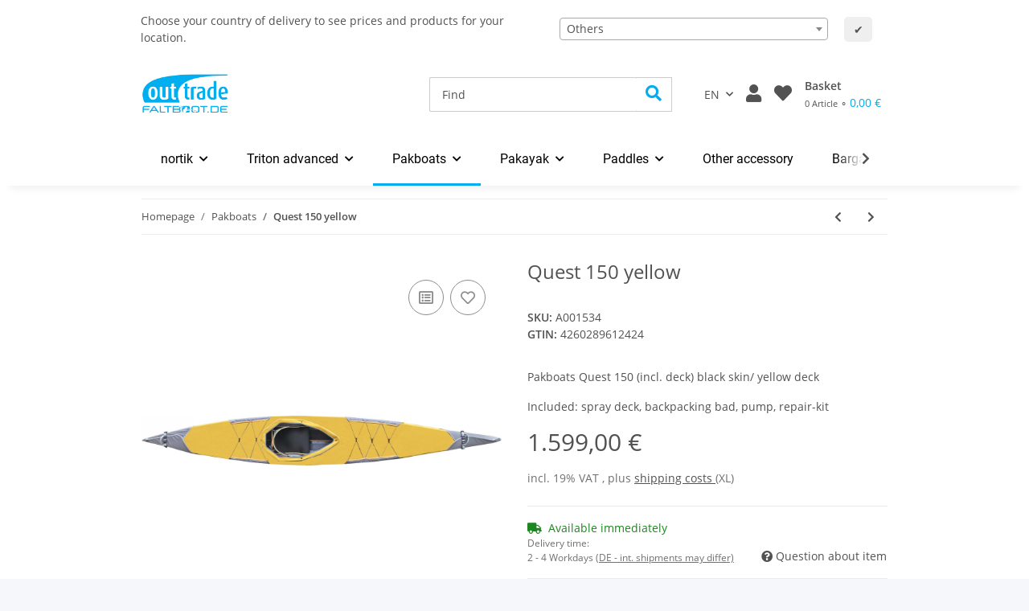

--- FILE ---
content_type: text/css
request_url: https://www.faltboot-onlineshop.de/templates/Nova_10hoch2/themes/my-nova/fonts.css?v=1.0.3
body_size: 331
content:
/* titillium-web-regular - latin-ext_latin */
@font-face {
  font-display: swap; /* Check https://developer.mozilla.org/en-US/docs/Web/CSS/@font-face/font-display for other options. */
  font-family: 'Titillium Web';
  font-style: normal;
  font-weight: 400;
  src: url('../fonts/titillium-web-v15-latin-ext_latin-regular.eot'); /* IE9 Compat Modes */
  src: url('../fonts/titillium-web-v15-latin-ext_latin-regular.eot?#iefix') format('embedded-opentype'), /* IE6-IE8 */
       url('../fonts/titillium-web-v15-latin-ext_latin-regular.woff2') format('woff2'), /* Super Modern Browsers */
       url('../fonts/titillium-web-v15-latin-ext_latin-regular.woff') format('woff'), /* Modern Browsers */
       url('../fonts/titillium-web-v15-latin-ext_latin-regular.ttf') format('truetype'), /* Safari, Android, iOS */
       url('../fonts/titillium-web-v15-latin-ext_latin-regular.svg#TitilliumWeb') format('svg'); /* Legacy iOS */
}


/* roboto-regular - latin */
@font-face { 
  font-family: 'Roboto'; 
  font-style: normal;
  font-weight: 400;
  src: url('../fonts/roboto-v30-latin-regular.eot'); /* IE9 Compat Modes */
  src: local(''),
       url('../fonts/roboto-v30-latin-regular.eot?#iefix') format('embedded-opentype'), /* IE6-IE8 */
       url('../fonts/roboto-v30-latin-regular.woff2') format('woff2'), /* Super Modern Browsers */
       url('../fonts/roboto-v30-latin-regular.woff') format('woff'), /* Modern Browsers */
       url('../fonts/roboto-v30-latin-regular.ttf') format('truetype'), /* Safari, Android, iOS */
       url('../fonts/roboto-v30-latin-regular.svg#Roboto') format('svg'); /* Legacy iOS */
}


/* roboto-condensed-regular - latin */
@font-face {
  font-family: 'Roboto Condensed';
  font-style: normal;
  font-weight: 400;
  src: url('../fonts/roboto-condensed-v25-latin-regular.eot'); /* IE9 Compat Modes */
  src: local(''),
       url('../fonts/roboto-condensed-v25-latin-regular.eot?#iefix') format('embedded-opentype'), /* IE6-IE8 */
       url('../fonts/roboto-condensed-v25-latin-regular.woff2') format('woff2'), /* Super Modern Browsers */
       url('../fonts/roboto-condensed-v25-latin-regular.woff') format('woff'), /* Modern Browsers */
       url('../fonts/roboto-condensed-v25-latin-regular.ttf') format('truetype'), /* Safari, Android, iOS */
       url('../fonts/roboto-condensed-v25-latin-regular.svg#RobotoCondensed') format('svg'); /* Legacy iOS */
}

/* barlow-regular - latin */
@font-face {
  font-display: swap; /* Check https://developer.mozilla.org/en-US/docs/Web/CSS/@font-face/font-display for other options. */
  font-family: 'Barlow';
  font-style: normal;
  font-weight: 400;
  src: url('../fonts/barlow-v12-latin-regular.woff2') format('woff2'); /* Chrome 36+, Opera 23+, Firefox 39+, Safari 12+, iOS 10+ */
}


--- FILE ---
content_type: text/css
request_url: https://www.faltboot-onlineshop.de/templates/Nova_10hoch2/themes/my-nova/custom.css?v=1.0.3
body_size: 107
content:
#footer .productlist-filter-headline {
    border-bottom: 0 solid #2EAADC;
	color: #2EAADC;
    font-weight: 700;
    font-family: 'Open Sans', sans-serif;
    padding-bottom: 0;
	font-size: 1.2em;
    text-transform: none;
    border-bottom: 1px solid #9f9f9f;
    padding-bottom: 10px;
    margin-bottom: 15px;
}

.btn-block1 {
    display: block;
    width: 100%;
}

body, h1, h2, h3, h4, h5, h6, .h1, .h2, .product-matrix .product-matrix-title, .h3, .sidepanel-left .box-normal .box-normal-link, .h4, .h5, .h6, #footer .productlist-filter-headline{

    font-family: 'Open Sans', sans-serif;
}


.gpsr-wrapper {
    display: flex;
    flex-wrap: wrap;
    gap: 20px;
    margin-top: 20px;
	margin-bottom: 30px;
}

.gpsr-item {
    flex: 1 1 45%;
    min-width: 280px;
}


@media (max-width: 768px) {
    .gpsr-item {
        flex: 1 1 100%;
    }
}


--- FILE ---
content_type: image/svg+xml
request_url: https://m.media-amazon.com/images/G/02/AmazonPay/Maxo/PWA_dark-en_US._CB620220074_.svg
body_size: 1696
content:
<?xml version="1.0" encoding="utf-8"?>
<!-- Generator: Adobe Illustrator 27.0.0, SVG Export Plug-In . SVG Version: 6.00 Build 0)  -->
<svg version="1.1" id="Layer_1" xmlns="http://www.w3.org/2000/svg" xmlns:xlink="http://www.w3.org/1999/xlink" x="0px" y="0px"
	 width="400.1px" height="61.6px" viewBox="0 0 400.1 61.6" style="enable-background:new 0 0 400.1 61.6;" xml:space="preserve">
<style type="text/css">
	.st0{fill-rule:evenodd;clip-rule:evenodd;fill:#010000;}
</style>
<g>
	<path class="st0" d="M12.3,2.3H0v33.3h5.9V23h6.6c3.3,0,5.9-0.9,7.8-2.8s2.9-4.4,2.9-7.6s-1-5.7-2.9-7.6
		C18.3,3.2,15.7,2.3,12.3,2.3z M15.8,17c-0.9,1-2.3,1.5-4.1,1.5H5.9V6.8h5.9c1.8,0,3.2,0.5,4.1,1.5s1.4,2.4,1.4,4.4S16.7,16,15.8,17
		z"/>
	<path class="st0" d="M45,12.3c-1.5-1.3-3.9-1.9-7.1-1.9c-1.8,0-3.5,0.2-5.3,0.5c-1.7,0.4-3.2,0.8-4.4,1.4v4
		c3.2-1.1,6.1-1.6,8.6-1.6c1.8,0,3,0.3,3.7,1c0.7,0.6,1.1,1.8,1.1,3.4v2.8c-2-0.5-3.9-0.7-5.6-0.7c-2.9,0-5.2,0.7-6.9,2.1
		c-1.7,1.4-2.6,3.3-2.6,5.7c0,2.1,0.7,3.9,2.1,5.2s3.2,2,5.4,2c1.3,0,2.7-0.3,4.1-0.8c1.4-0.5,2.6-1.3,3.7-2.3l0.4,2.4h4.9V18.3
		C47.3,15.6,46.5,13.6,45,12.3z M41.6,29.9c-0.9,0.7-1.9,1.3-2.9,1.7c-1,0.4-1.9,0.6-2.9,0.6c-1.1,0-2-0.3-2.6-0.9s-0.9-1.5-0.9-2.6
		c0-2.6,1.6-3.9,4.9-3.9c1.3,0,2.7,0.2,4.4,0.5V29.9z"/>
	<path class="st0" d="M62.1,30.4l-6.6-19.3h-5.7l9.6,24.7l-0.6,1.7c-0.6,1.7-1.3,2.9-2,3.4s-1.7,0.7-3.1,0.7c-0.9,0-1.7-0.1-2.4-0.2
		v3.9c1.2,0.5,2.6,0.7,4,0.7c2,0,3.5-0.5,4.8-1.5c1.2-1,2.3-2.7,3.2-5.1l10.9-28.3h-5.7L62.1,30.4z"/>
	<polygon class="st0" points="113.5,30 108.6,11.1 103.2,11.1 98.3,29.7 93.1,11.1 87.5,11.1 95.4,35.5 100.9,35.5 105.7,17.2 
		110.5,35.5 116.1,35.5 124.2,11.1 118.5,11.1 	"/>
	<rect x="128.2" y="11.1" class="st0" width="5.7" height="24.4"/>
	<path class="st0" d="M131,0.5c-1.1,0-1.9,0.3-2.5,0.9c-0.6,0.6-0.9,1.4-0.9,2.4s0.3,1.8,0.9,2.4c0.6,0.6,1.4,0.9,2.5,0.9
		s1.9-0.3,2.5-0.9s0.9-1.4,0.9-2.4s-0.3-1.8-0.9-2.4C132.9,0.8,132.1,0.5,131,0.5z"/>
	<path class="st0" d="M148.7,30.7c-0.5-0.5-0.8-1.2-0.8-2.3v-13h7v-4.3h-7V4.4h-4.6l-0.9,6.9l-4.3,0.6v3.6h4.1v13.2
		c0,2.4,0.6,4.2,1.8,5.4s3.1,1.8,5.6,1.8c1.9,0,3.7-0.3,5.4-0.9v-4c-1.1,0.3-2.4,0.4-3.7,0.4C150.1,31.4,149.3,31.2,148.7,30.7z"/>
	<path class="st0" d="M174.3,10.4c-3,0-6,1-9,3.1V0h-5.7v35.5h5.7V16.9c2.2-1.4,4.4-2.1,6.5-2.1c1.4,0,2.4,0.4,3.1,1.1
		c0.6,0.7,1,1.9,1,3.4v16.2h5.7v-18c0-2.3-0.6-4.1-1.8-5.4C178.4,11,176.7,10.4,174.3,10.4z"/>
	<path class="st0" d="M321.6,45.6c-13.2,5.6-27.5,8.3-40.5,8.3c-19.3,0-38-5.3-53.2-14.1c-1.3-0.8-2.3,0.6-1.2,1.6
		c14,12.7,32.5,20.3,53.1,20.3c14.7,0,31.7-4.6,43.5-13.3l0,0C325.2,46.9,323.6,44.7,321.6,45.6z"/>
	<path class="st0" d="M314.1,40.7c-1,0.7-0.9,1.7,0.3,1.6c3.8-0.5,12.2-1.5,13.7,0.5l0,0c1.5,1.9-1.7,9.9-3.1,13.4
		c-0.4,1.1,0.5,1.5,1.5,0.7c6.3-5.3,7.9-16.3,6.6-17.9C331.9,37.3,320.9,36,314.1,40.7z"/>
	<path class="st0" d="M337.2,27.3c-3.6-2-7.8-2.6-11.7-2.5l10.7-15.2c1-1.4,1.6-2.2,1.6-2.9v-4c0-0.7-0.5-1.2-1.2-1.2H316
		c-0.6,0-1.2,0.5-1.2,1.2v4.6l0,0c0,0.7,0.5,1.2,1.2,1.2h10.8l-12.4,17.7c-0.8,1.1-0.8,2.4-0.8,3.2V34c0,0.7,0.8,1.5,1.5,1.1
		c7-3.7,15.4-3.4,21.8,0c0.8,0.4,1.5-0.4,1.5-1v-4.9C338.2,28.4,338,27.7,337.2,27.3z"/>
	<path class="st0" d="M355.4,0.9L355.4,0.9L355.4,0.9z"/>
	<path class="st0" d="M355.4,0.9c-9.1,0-14.1,7.8-14.1,17.8c0,9.9,5.3,17.9,14.1,17.9c8.8,0,14.3-7.4,14.3-17.6
		C369.7,8.9,364.7,0.9,355.4,0.9z M355.4,30c-4.9,0-4.9-8.4-4.9-12.3s0.3-10.2,4.9-10.2c2,0,3.4,0.9,4.1,3.1
		c0.8,2.6,0.9,5.8,0.9,8.5C360.5,23.3,360.3,30,355.4,30z"/>
	<path class="st0" d="M286.5,16.4c-3.9,1.7-6.7,5.2-6.7,10.2c0,6.5,4.1,9.8,9.4,9.8c4.5,0,6.9-1.1,10.3-4.6c0,0,1.5,2.5,3.6,4.2
		c0.3,0.2,1.1,0.2,1.5-0.1l0,0c0,0,3.5-3.1,4.8-4.1c0.5-0.4,0.4-1.1,0-1.7c-1.1-1.6-2.4-2.9-2.4-5.8v-9.8c0-4.1,0.3-7.9-2.8-10.8
		c-2.4-2.3-6.4-3.1-9.4-3.1c-6,0-12.6,2.2-14,9.6c-0.2,0.8,0.5,1.3,0.9,1.3l6,0.6c0.5,0.1,1.1-0.5,1.2-1.2c0.4-2.4,2.7-3.7,5-3.7
		c1.3,0,2.7,0.5,3.5,1.6c1.1,1.4,0.8,5.4,0.8,5.4C294.7,14.7,289.9,14.9,286.5,16.4z M297.1,27.3c-1,1.8-2.6,2.8-4.3,2.8
		c-2.4,0-3.8-1.8-3.8-4.5c0-5.3,4.8-6.3,9.3-6.3v1.4C298.3,23.1,298.4,25.1,297.1,27.3z"/>
	<path class="st0" d="M227.3,31.8c0.5-0.4,0.4-1.1,0-1.7c-1.1-1.6-2.4-2.9-2.4-5.8v-9.8c0-4.1,0.3-7.9-2.8-10.8
		c-2.4-2.3-6.4-3.1-9.4-3.1c-6,0-12.6,2.2-14,9.6c-0.2,0.8,0.5,1.3,0.9,1.3l6,0.6c0.5,0.1,1.1-0.5,1.2-1.2c0.4-2.4,2.7-3.7,5-3.7
		c1.3,0,2.7,0.5,3.5,1.6c1.1,1.4,0.8,5.4,0.8,5.4c-3.6,0.4-8.4,0.7-11.8,2.2c-3.9,1.7-6.7,5.2-6.7,10.2c0,6.5,4.1,9.8,9.4,9.8
		c4.5,0,6.9-1.1,10.3-4.6c0,0,1.5,2.5,3.6,4.2c0.3,0.2,1.1,0.2,1.5-0.1l0,0C222.5,35.9,226,32.8,227.3,31.8z M215,27.3
		c-1,1.8-2.6,2.8-4.3,2.8c-2.4,0-3.8-1.8-3.8-4.5c0-5.3,4.8-6.3,9.3-6.3v1.4l0,0C216.2,23.1,216.2,25.1,215,27.3z"/>
	<path class="st0" d="M233.4,36h6.3c0.6,0,1.2-0.5,1.2-1.2v-17l0,0c0-3.7-0.2-8.9,4.3-8.9s3.9,5.3,3.9,8.9v17c0,0.6,0.5,1.1,1.1,1.2
		h6.3c0.7,0,1.2-0.5,1.2-1.2v-17c0-1.8-0.1-4.5,0.6-6.2C258.9,10,260.5,9,262,9c1.8,0,3.2,0.6,3.7,2.8c0.3,1.3,0.2,4.7,0.2,6v17
		c0,0.6,0.5,1.1,1.1,1.2h6.3c0.7,0,1.2-0.5,1.2-1.2V14.5c0-3.4,0.4-7.4-1.6-10.1c-1.8-2.4-4.6-3.5-7.3-3.5c-3.7,0-7.1,1.9-8.7,6
		c-1.8-4.1-4.2-6-8.1-6c-3.9,0-6.7,1.9-8.2,6h-0.1V2.8c0-0.6-0.5-1.2-1.2-1.2h-5.8c-0.6,0-1.2,0.5-1.2,1.2v32
		C232.2,35.5,232.7,36,233.4,36z"/>
	<path class="st0" d="M398.5,4.7c-1.8-2.8-4.5-3.8-7.3-3.8c-4.3,0-6.8,2.1-8.5,6.5h-0.1V2.5c0-0.4-0.5-0.9-1.2-0.9h-5.8
		c-0.6,0-1.2,0.5-1.2,1.2v32c0,0.6,0.5,1.2,1.2,1.2h6.3c0.6,0,1.2-0.5,1.2-1.2V17.5c0-2.2,0.1-4.2,1-6.1c0.6-1.2,1.9-2.5,3.6-2.5
		c1.4,0,3.9,0.2,3.9,6.7V35c0.1,0.5,0.5,1,1.1,1h6.3c0.6,0,1.1-0.4,1.2-1V14.8C400.1,11.6,400.1,7.3,398.5,4.7z"/>
</g>
</svg>
